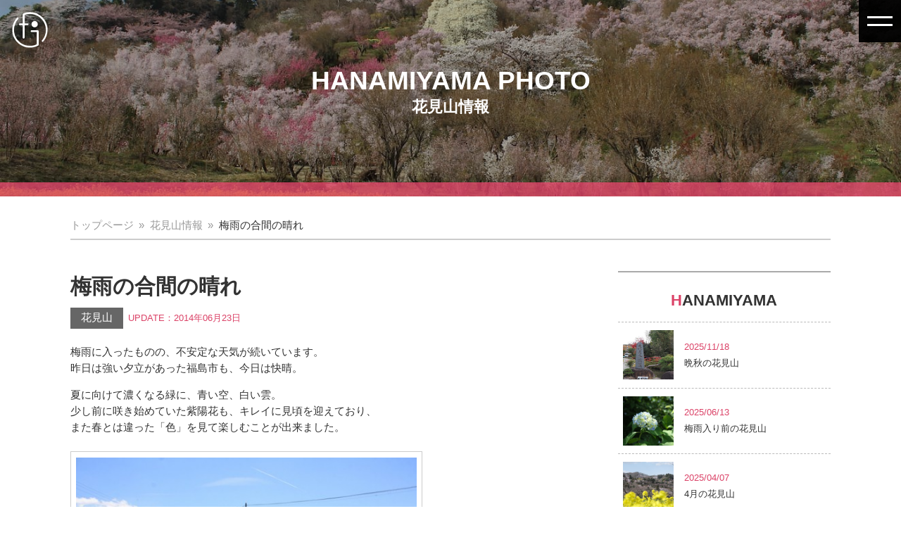

--- FILE ---
content_type: text/html; charset=UTF-8
request_url: https://www.sp-plan.jp/hanamiyama/4216
body_size: 12596
content:
<!DOCTYPE>
<html lang="ja">
  <head>
    <!-- Google Tag Manager -->
    <script>(function(w,d,s,l,i){w[l]=w[l]||[];w[l].push({'gtm.start':
    new Date().getTime(),event:'gtm.js'});var f=d.getElementsByTagName(s)[0],
    j=d.createElement(s),dl=l!='dataLayer'?'&l='+l:'';j.async=true;j.src=
    'https://www.googletagmanager.com/gtm.js?id='+i+dl;f.parentNode.insertBefore(j,f);
    })(window,document,'script','dataLayer','GTM-P5FXMJH');</script>
    <!-- End Google Tag Manager -->
    <!-- Global site tag (gtag.js) - Google Analytics -->
    <script async src="https://www.googletagmanager.com/gtag/js?id=G-PBYELB89LN"></script>
    <script>
      window.dataLayer = window.dataLayer || [];
      function gtag(){dataLayer.push(arguments);}
      gtag('js', new Date());

      gtag('config', 'G-PBYELB89LN');
    </script>
    <!-- Google Tag Manager -->
    <script>(function(w,d,s,l,i){w[l]=w[l]||[];w[l].push({'gtm.start':
    new Date().getTime(),event:'gtm.js'});var f=d.getElementsByTagName(s)[0],
    j=d.createElement(s),dl=l!='dataLayer'?'&l='+l:'';j.async=true;j.src=
    'https://www.googletagmanager.com/gtm.js?id='+i+dl;f.parentNode.insertBefore(j,f);
    })(window,document,'script','dataLayer','GTM-T4ZP97S');</script>
    <!-- End Google Tag Manager -->
    <!-- BasicMetaTag -->
    <meta charset="utf-8">
    <meta name="author" content="ふくしま情報通">
    <script>
      var contentWidth = 1240; // コンテンツの幅に合わせて修正してください
      var ua = navigator.userAgent; // ユーザーエージェントの取得
      if((ua.indexOf('Android') > 0 && ua.indexOf('Mobile') == -1) || ua.indexOf('iPad') > 0 || ua.indexOf('Kindle') > 0 || ua.indexOf('Silk') > 0){
        // タブレット端末だった場合の処理
        document.write('<meta name="viewport" content="width=' + contentWidth + '">');
      } else {
        // タブレット端末ではない場合の処理
        document.write('<meta name="viewport" content="width=device-width">');
      }
    </script>
    <meta name="format-detection" content="telephone=no">
    <title>梅雨の合間の晴れ | ふくしま情報通【福島の花見山情報・美味しい店おいしいもの・イベント情報を発信！】</title>
    <!-- OpenGraphMetaTag for SNS -->
        <meta name="description" content="今が旬！福島市内のおすすめ情報をピックアップ。情報通ならではのグルメやレジャー情報を掲載しています。花見山公園の開花情報も更新中。" />
  <!-- og facebook -->
      <meta property="og:site_name" content="ふくしま情報通【福島の花見山情報・美味しい店おいしいもの・イベント情報を発信！】" />
    <meta property="og:type" content="website" />
    <meta property="og:url" content="https://www.sp-plan.jp/hanamiyama/4216" />
    <meta property="og:title" content="梅雨の合間の晴れ｜福島市の花見頃・お得情報【ふくしま情報通】" />
    <meta property="og:description" content="<p>梅雨に入ったものの、不安定な天気が続いています。 昨日は強い夕立があった福島市も、今日は快晴。 夏に向けて濃くなる緑に、青い空、白い雲。 少&#8230;</p>
" />
    <meta property="og:image" content="https://www.sp-plan.jp/johotsu/wp-content/uploads/2014/06/IMG_98691.jpg" />
    <!-- Twitter -->
  <meta name="twitter:card" content="summary" />
      <meta name="twitter:url" content="https://www.sp-plan.jp/hanamiyama/4216" />
    <meta property="twitter:title" content="梅雨の合間の晴れ｜福島市の花見頃・お得情報【ふくしま情報通】" />
        <meta property="twitter:description" content="<p>梅雨に入ったものの、不安定な天気が続いています。 昨日は強い夕立があった福島市も、今日は快晴。 夏に向けて濃くなる緑に、青い空、白い雲。 少&#8230;</p>
" />
    <meta property="twitter:image" content="https://www.sp-plan.jp/johotsu/wp-content/uploads/2014/06/IMG_98691.jpg" />
      <!-- Favicon,AppleTouchIcon -->
    <link rel="icon" sizes="16x16 32x32 48x48 128x128 256x256" href="https://www.sp-plan.jp/johotsu/wp-content/themes/FukushimaJohotsu2020/images/favicon.ico">
    <link rel="apple-touch-icon" href="https://www.sp-plan.jp/johotsu/wp-content/themes/FukushimaJohotsu2020/images/apple-touch-icon.png" />
    <link href="https://fonts.googleapis.com/css?family=Noto+Sans+JP:100,300,400,500,700,900&display=swap&subset=japanese" rel="stylesheet">
    <!-- Google Hreflang -->
    <link rel="alternate" hreflang="jp" href=""/>
    <!-- StyleSheet -->
    <link rel="stylesheet" href="https://www.sp-plan.jp/johotsu/wp-content/themes/FukushimaJohotsu2020/style.css?20201028">
    <link rel="stylesheet" href="https://cdnjs.cloudflare.com/ajax/libs/Swiper/4.5.1/css/swiper.css">
    <!-- jQuery -->
    <script src="https://ajax.googleapis.com/ajax/libs/jquery/3.1.1/jquery.min.js"></script>
    <script src="https://cdnjs.cloudflare.com/ajax/libs/Swiper/4.5.1/js/swiper.js"></script>
    <meta name='robots' content='max-image-preview:large' />
<link rel='dns-prefetch' href='//challenges.cloudflare.com' />
<link rel="alternate" type="application/rss+xml" title="ふくしま情報通【福島の花見山情報・美味しい店おいしいもの・イベント情報を発信！】 &raquo; 梅雨の合間の晴れ のコメントのフィード" href="https://www.sp-plan.jp/hanamiyama/4216/feed" />
<link rel="alternate" title="oEmbed (JSON)" type="application/json+oembed" href="https://www.sp-plan.jp/wp-json/oembed/1.0/embed?url=https%3A%2F%2Fwww.sp-plan.jp%2Fhanamiyama%2F4216" />
<link rel="alternate" title="oEmbed (XML)" type="text/xml+oembed" href="https://www.sp-plan.jp/wp-json/oembed/1.0/embed?url=https%3A%2F%2Fwww.sp-plan.jp%2Fhanamiyama%2F4216&#038;format=xml" />
<style id='wp-img-auto-sizes-contain-inline-css' type='text/css'>
img:is([sizes=auto i],[sizes^="auto," i]){contain-intrinsic-size:3000px 1500px}
/*# sourceURL=wp-img-auto-sizes-contain-inline-css */
</style>
<style id='wp-emoji-styles-inline-css' type='text/css'>

	img.wp-smiley, img.emoji {
		display: inline !important;
		border: none !important;
		box-shadow: none !important;
		height: 1em !important;
		width: 1em !important;
		margin: 0 0.07em !important;
		vertical-align: -0.1em !important;
		background: none !important;
		padding: 0 !important;
	}
/*# sourceURL=wp-emoji-styles-inline-css */
</style>
<style id='wp-block-library-inline-css' type='text/css'>
:root{--wp-block-synced-color:#7a00df;--wp-block-synced-color--rgb:122,0,223;--wp-bound-block-color:var(--wp-block-synced-color);--wp-editor-canvas-background:#ddd;--wp-admin-theme-color:#007cba;--wp-admin-theme-color--rgb:0,124,186;--wp-admin-theme-color-darker-10:#006ba1;--wp-admin-theme-color-darker-10--rgb:0,107,160.5;--wp-admin-theme-color-darker-20:#005a87;--wp-admin-theme-color-darker-20--rgb:0,90,135;--wp-admin-border-width-focus:2px}@media (min-resolution:192dpi){:root{--wp-admin-border-width-focus:1.5px}}.wp-element-button{cursor:pointer}:root .has-very-light-gray-background-color{background-color:#eee}:root .has-very-dark-gray-background-color{background-color:#313131}:root .has-very-light-gray-color{color:#eee}:root .has-very-dark-gray-color{color:#313131}:root .has-vivid-green-cyan-to-vivid-cyan-blue-gradient-background{background:linear-gradient(135deg,#00d084,#0693e3)}:root .has-purple-crush-gradient-background{background:linear-gradient(135deg,#34e2e4,#4721fb 50%,#ab1dfe)}:root .has-hazy-dawn-gradient-background{background:linear-gradient(135deg,#faaca8,#dad0ec)}:root .has-subdued-olive-gradient-background{background:linear-gradient(135deg,#fafae1,#67a671)}:root .has-atomic-cream-gradient-background{background:linear-gradient(135deg,#fdd79a,#004a59)}:root .has-nightshade-gradient-background{background:linear-gradient(135deg,#330968,#31cdcf)}:root .has-midnight-gradient-background{background:linear-gradient(135deg,#020381,#2874fc)}:root{--wp--preset--font-size--normal:16px;--wp--preset--font-size--huge:42px}.has-regular-font-size{font-size:1em}.has-larger-font-size{font-size:2.625em}.has-normal-font-size{font-size:var(--wp--preset--font-size--normal)}.has-huge-font-size{font-size:var(--wp--preset--font-size--huge)}.has-text-align-center{text-align:center}.has-text-align-left{text-align:left}.has-text-align-right{text-align:right}.has-fit-text{white-space:nowrap!important}#end-resizable-editor-section{display:none}.aligncenter{clear:both}.items-justified-left{justify-content:flex-start}.items-justified-center{justify-content:center}.items-justified-right{justify-content:flex-end}.items-justified-space-between{justify-content:space-between}.screen-reader-text{border:0;clip-path:inset(50%);height:1px;margin:-1px;overflow:hidden;padding:0;position:absolute;width:1px;word-wrap:normal!important}.screen-reader-text:focus{background-color:#ddd;clip-path:none;color:#444;display:block;font-size:1em;height:auto;left:5px;line-height:normal;padding:15px 23px 14px;text-decoration:none;top:5px;width:auto;z-index:100000}html :where(.has-border-color){border-style:solid}html :where([style*=border-top-color]){border-top-style:solid}html :where([style*=border-right-color]){border-right-style:solid}html :where([style*=border-bottom-color]){border-bottom-style:solid}html :where([style*=border-left-color]){border-left-style:solid}html :where([style*=border-width]){border-style:solid}html :where([style*=border-top-width]){border-top-style:solid}html :where([style*=border-right-width]){border-right-style:solid}html :where([style*=border-bottom-width]){border-bottom-style:solid}html :where([style*=border-left-width]){border-left-style:solid}html :where(img[class*=wp-image-]){height:auto;max-width:100%}:where(figure){margin:0 0 1em}html :where(.is-position-sticky){--wp-admin--admin-bar--position-offset:var(--wp-admin--admin-bar--height,0px)}@media screen and (max-width:600px){html :where(.is-position-sticky){--wp-admin--admin-bar--position-offset:0px}}

/*# sourceURL=wp-block-library-inline-css */
</style><style id='global-styles-inline-css' type='text/css'>
:root{--wp--preset--aspect-ratio--square: 1;--wp--preset--aspect-ratio--4-3: 4/3;--wp--preset--aspect-ratio--3-4: 3/4;--wp--preset--aspect-ratio--3-2: 3/2;--wp--preset--aspect-ratio--2-3: 2/3;--wp--preset--aspect-ratio--16-9: 16/9;--wp--preset--aspect-ratio--9-16: 9/16;--wp--preset--color--black: #000000;--wp--preset--color--cyan-bluish-gray: #abb8c3;--wp--preset--color--white: #ffffff;--wp--preset--color--pale-pink: #f78da7;--wp--preset--color--vivid-red: #cf2e2e;--wp--preset--color--luminous-vivid-orange: #ff6900;--wp--preset--color--luminous-vivid-amber: #fcb900;--wp--preset--color--light-green-cyan: #7bdcb5;--wp--preset--color--vivid-green-cyan: #00d084;--wp--preset--color--pale-cyan-blue: #8ed1fc;--wp--preset--color--vivid-cyan-blue: #0693e3;--wp--preset--color--vivid-purple: #9b51e0;--wp--preset--gradient--vivid-cyan-blue-to-vivid-purple: linear-gradient(135deg,rgb(6,147,227) 0%,rgb(155,81,224) 100%);--wp--preset--gradient--light-green-cyan-to-vivid-green-cyan: linear-gradient(135deg,rgb(122,220,180) 0%,rgb(0,208,130) 100%);--wp--preset--gradient--luminous-vivid-amber-to-luminous-vivid-orange: linear-gradient(135deg,rgb(252,185,0) 0%,rgb(255,105,0) 100%);--wp--preset--gradient--luminous-vivid-orange-to-vivid-red: linear-gradient(135deg,rgb(255,105,0) 0%,rgb(207,46,46) 100%);--wp--preset--gradient--very-light-gray-to-cyan-bluish-gray: linear-gradient(135deg,rgb(238,238,238) 0%,rgb(169,184,195) 100%);--wp--preset--gradient--cool-to-warm-spectrum: linear-gradient(135deg,rgb(74,234,220) 0%,rgb(151,120,209) 20%,rgb(207,42,186) 40%,rgb(238,44,130) 60%,rgb(251,105,98) 80%,rgb(254,248,76) 100%);--wp--preset--gradient--blush-light-purple: linear-gradient(135deg,rgb(255,206,236) 0%,rgb(152,150,240) 100%);--wp--preset--gradient--blush-bordeaux: linear-gradient(135deg,rgb(254,205,165) 0%,rgb(254,45,45) 50%,rgb(107,0,62) 100%);--wp--preset--gradient--luminous-dusk: linear-gradient(135deg,rgb(255,203,112) 0%,rgb(199,81,192) 50%,rgb(65,88,208) 100%);--wp--preset--gradient--pale-ocean: linear-gradient(135deg,rgb(255,245,203) 0%,rgb(182,227,212) 50%,rgb(51,167,181) 100%);--wp--preset--gradient--electric-grass: linear-gradient(135deg,rgb(202,248,128) 0%,rgb(113,206,126) 100%);--wp--preset--gradient--midnight: linear-gradient(135deg,rgb(2,3,129) 0%,rgb(40,116,252) 100%);--wp--preset--font-size--small: 13px;--wp--preset--font-size--medium: 20px;--wp--preset--font-size--large: 36px;--wp--preset--font-size--x-large: 42px;--wp--preset--spacing--20: 0.44rem;--wp--preset--spacing--30: 0.67rem;--wp--preset--spacing--40: 1rem;--wp--preset--spacing--50: 1.5rem;--wp--preset--spacing--60: 2.25rem;--wp--preset--spacing--70: 3.38rem;--wp--preset--spacing--80: 5.06rem;--wp--preset--shadow--natural: 6px 6px 9px rgba(0, 0, 0, 0.2);--wp--preset--shadow--deep: 12px 12px 50px rgba(0, 0, 0, 0.4);--wp--preset--shadow--sharp: 6px 6px 0px rgba(0, 0, 0, 0.2);--wp--preset--shadow--outlined: 6px 6px 0px -3px rgb(255, 255, 255), 6px 6px rgb(0, 0, 0);--wp--preset--shadow--crisp: 6px 6px 0px rgb(0, 0, 0);}:where(.is-layout-flex){gap: 0.5em;}:where(.is-layout-grid){gap: 0.5em;}body .is-layout-flex{display: flex;}.is-layout-flex{flex-wrap: wrap;align-items: center;}.is-layout-flex > :is(*, div){margin: 0;}body .is-layout-grid{display: grid;}.is-layout-grid > :is(*, div){margin: 0;}:where(.wp-block-columns.is-layout-flex){gap: 2em;}:where(.wp-block-columns.is-layout-grid){gap: 2em;}:where(.wp-block-post-template.is-layout-flex){gap: 1.25em;}:where(.wp-block-post-template.is-layout-grid){gap: 1.25em;}.has-black-color{color: var(--wp--preset--color--black) !important;}.has-cyan-bluish-gray-color{color: var(--wp--preset--color--cyan-bluish-gray) !important;}.has-white-color{color: var(--wp--preset--color--white) !important;}.has-pale-pink-color{color: var(--wp--preset--color--pale-pink) !important;}.has-vivid-red-color{color: var(--wp--preset--color--vivid-red) !important;}.has-luminous-vivid-orange-color{color: var(--wp--preset--color--luminous-vivid-orange) !important;}.has-luminous-vivid-amber-color{color: var(--wp--preset--color--luminous-vivid-amber) !important;}.has-light-green-cyan-color{color: var(--wp--preset--color--light-green-cyan) !important;}.has-vivid-green-cyan-color{color: var(--wp--preset--color--vivid-green-cyan) !important;}.has-pale-cyan-blue-color{color: var(--wp--preset--color--pale-cyan-blue) !important;}.has-vivid-cyan-blue-color{color: var(--wp--preset--color--vivid-cyan-blue) !important;}.has-vivid-purple-color{color: var(--wp--preset--color--vivid-purple) !important;}.has-black-background-color{background-color: var(--wp--preset--color--black) !important;}.has-cyan-bluish-gray-background-color{background-color: var(--wp--preset--color--cyan-bluish-gray) !important;}.has-white-background-color{background-color: var(--wp--preset--color--white) !important;}.has-pale-pink-background-color{background-color: var(--wp--preset--color--pale-pink) !important;}.has-vivid-red-background-color{background-color: var(--wp--preset--color--vivid-red) !important;}.has-luminous-vivid-orange-background-color{background-color: var(--wp--preset--color--luminous-vivid-orange) !important;}.has-luminous-vivid-amber-background-color{background-color: var(--wp--preset--color--luminous-vivid-amber) !important;}.has-light-green-cyan-background-color{background-color: var(--wp--preset--color--light-green-cyan) !important;}.has-vivid-green-cyan-background-color{background-color: var(--wp--preset--color--vivid-green-cyan) !important;}.has-pale-cyan-blue-background-color{background-color: var(--wp--preset--color--pale-cyan-blue) !important;}.has-vivid-cyan-blue-background-color{background-color: var(--wp--preset--color--vivid-cyan-blue) !important;}.has-vivid-purple-background-color{background-color: var(--wp--preset--color--vivid-purple) !important;}.has-black-border-color{border-color: var(--wp--preset--color--black) !important;}.has-cyan-bluish-gray-border-color{border-color: var(--wp--preset--color--cyan-bluish-gray) !important;}.has-white-border-color{border-color: var(--wp--preset--color--white) !important;}.has-pale-pink-border-color{border-color: var(--wp--preset--color--pale-pink) !important;}.has-vivid-red-border-color{border-color: var(--wp--preset--color--vivid-red) !important;}.has-luminous-vivid-orange-border-color{border-color: var(--wp--preset--color--luminous-vivid-orange) !important;}.has-luminous-vivid-amber-border-color{border-color: var(--wp--preset--color--luminous-vivid-amber) !important;}.has-light-green-cyan-border-color{border-color: var(--wp--preset--color--light-green-cyan) !important;}.has-vivid-green-cyan-border-color{border-color: var(--wp--preset--color--vivid-green-cyan) !important;}.has-pale-cyan-blue-border-color{border-color: var(--wp--preset--color--pale-cyan-blue) !important;}.has-vivid-cyan-blue-border-color{border-color: var(--wp--preset--color--vivid-cyan-blue) !important;}.has-vivid-purple-border-color{border-color: var(--wp--preset--color--vivid-purple) !important;}.has-vivid-cyan-blue-to-vivid-purple-gradient-background{background: var(--wp--preset--gradient--vivid-cyan-blue-to-vivid-purple) !important;}.has-light-green-cyan-to-vivid-green-cyan-gradient-background{background: var(--wp--preset--gradient--light-green-cyan-to-vivid-green-cyan) !important;}.has-luminous-vivid-amber-to-luminous-vivid-orange-gradient-background{background: var(--wp--preset--gradient--luminous-vivid-amber-to-luminous-vivid-orange) !important;}.has-luminous-vivid-orange-to-vivid-red-gradient-background{background: var(--wp--preset--gradient--luminous-vivid-orange-to-vivid-red) !important;}.has-very-light-gray-to-cyan-bluish-gray-gradient-background{background: var(--wp--preset--gradient--very-light-gray-to-cyan-bluish-gray) !important;}.has-cool-to-warm-spectrum-gradient-background{background: var(--wp--preset--gradient--cool-to-warm-spectrum) !important;}.has-blush-light-purple-gradient-background{background: var(--wp--preset--gradient--blush-light-purple) !important;}.has-blush-bordeaux-gradient-background{background: var(--wp--preset--gradient--blush-bordeaux) !important;}.has-luminous-dusk-gradient-background{background: var(--wp--preset--gradient--luminous-dusk) !important;}.has-pale-ocean-gradient-background{background: var(--wp--preset--gradient--pale-ocean) !important;}.has-electric-grass-gradient-background{background: var(--wp--preset--gradient--electric-grass) !important;}.has-midnight-gradient-background{background: var(--wp--preset--gradient--midnight) !important;}.has-small-font-size{font-size: var(--wp--preset--font-size--small) !important;}.has-medium-font-size{font-size: var(--wp--preset--font-size--medium) !important;}.has-large-font-size{font-size: var(--wp--preset--font-size--large) !important;}.has-x-large-font-size{font-size: var(--wp--preset--font-size--x-large) !important;}
/*# sourceURL=global-styles-inline-css */
</style>

<style id='classic-theme-styles-inline-css' type='text/css'>
/*! This file is auto-generated */
.wp-block-button__link{color:#fff;background-color:#32373c;border-radius:9999px;box-shadow:none;text-decoration:none;padding:calc(.667em + 2px) calc(1.333em + 2px);font-size:1.125em}.wp-block-file__button{background:#32373c;color:#fff;text-decoration:none}
/*# sourceURL=/wp-includes/css/classic-themes.min.css */
</style>
<link rel='stylesheet' id='contact-form-7-css' href='https://www.sp-plan.jp/johotsu/wp-content/plugins/contact-form-7/includes/css/styles.css?ver=6.1.4' type='text/css' media='all' />
<link rel='stylesheet' id='fancybox-for-wp-css' href='https://www.sp-plan.jp/johotsu/wp-content/plugins/fancybox-for-wordpress/assets/css/fancybox.css?ver=1.3.4' type='text/css' media='all' />
<script type="text/javascript" src="https://www.sp-plan.jp/johotsu/wp-includes/js/jquery/jquery.min.js?ver=3.7.1" id="jquery-core-js"></script>
<script type="text/javascript" src="https://www.sp-plan.jp/johotsu/wp-includes/js/jquery/jquery-migrate.min.js?ver=3.4.1" id="jquery-migrate-js"></script>
<script type="text/javascript" src="https://www.sp-plan.jp/johotsu/wp-content/plugins/fancybox-for-wordpress/assets/js/purify.min.js?ver=1.3.4" id="purify-js"></script>
<script type="text/javascript" src="https://www.sp-plan.jp/johotsu/wp-content/plugins/fancybox-for-wordpress/assets/js/jquery.fancybox.js?ver=1.3.4" id="fancybox-for-wp-js"></script>
<link rel="https://api.w.org/" href="https://www.sp-plan.jp/wp-json/" /><link rel="alternate" title="JSON" type="application/json" href="https://www.sp-plan.jp/wp-json/wp/v2/posts/4216" /><link rel="EditURI" type="application/rsd+xml" title="RSD" href="https://www.sp-plan.jp/johotsu/xmlrpc.php?rsd" />
<meta name="generator" content="WordPress 6.9" />
<link rel="canonical" href="https://www.sp-plan.jp/hanamiyama/4216" />
<link rel='shortlink' href='https://www.sp-plan.jp/?p=4216' />

<!-- Fancybox for WordPress v3.3.7 -->
<style type="text/css">
	.fancybox-slide--image .fancybox-content{background-color: #FFFFFF}div.fancybox-caption{display:none !important;}
	
	img.fancybox-image{border-width:10px;border-color:#FFFFFF;border-style:solid;}
	div.fancybox-bg{background-color:rgba(0,0,0,0.7);opacity:1 !important;}div.fancybox-content{border-color:#FFFFFF}
	div#fancybox-title{background-color:#FFFFFF}
	div.fancybox-content{background-color:#FFFFFF}
	div#fancybox-title-inside{color:#333333}
	
	
	
	div.fancybox-caption p.caption-title{display:inline-block}
	div.fancybox-caption p.caption-title{font-size:14px}
	div.fancybox-caption p.caption-title{color:#333333}
	div.fancybox-caption {color:#333333}div.fancybox-caption p.caption-title {background:#fff; width:auto;padding:10px 30px;}div.fancybox-content p.caption-title{color:#333333;margin: 0;padding: 5px 0;}body.fancybox-active .fancybox-container .fancybox-stage .fancybox-content .fancybox-close-small{display:block;}
</style><script type="text/javascript">
	jQuery(function () {

		var mobileOnly = false;
		
		if (mobileOnly) {
			return;
		}

		jQuery.fn.getTitle = function () { // Copy the title of every IMG tag and add it to its parent A so that fancybox can show titles
			var arr = jQuery("a[data-fancybox]");jQuery.each(arr, function() {var title = jQuery(this).children("img").attr("title") || '';var figCaptionHtml = jQuery(this).next("figcaption").html() || '';var processedCaption = figCaptionHtml;if (figCaptionHtml.length && typeof DOMPurify === 'function') {processedCaption = DOMPurify.sanitize(figCaptionHtml, {USE_PROFILES: {html: true}});} else if (figCaptionHtml.length) {processedCaption = jQuery("<div>").text(figCaptionHtml).html();}var newTitle = title;if (processedCaption.length) {newTitle = title.length ? title + " " + processedCaption : processedCaption;}if (newTitle.length) {jQuery(this).attr("title", newTitle);}});		}

		// Supported file extensions

				var thumbnails = jQuery("a:has(img)").not(".nolightbox").not('.envira-gallery-link').not('.ngg-simplelightbox').filter(function () {
			return /\.(jpe?g|png|gif|mp4|webp|bmp|pdf)(\?[^/]*)*$/i.test(jQuery(this).attr('href'))
		});
		

		// Add data-type iframe for links that are not images or videos.
		var iframeLinks = jQuery('.fancyboxforwp').filter(function () {
			return !/\.(jpe?g|png|gif|mp4|webp|bmp|pdf)(\?[^/]*)*$/i.test(jQuery(this).attr('href'))
		}).filter(function () {
			return !/vimeo|youtube/i.test(jQuery(this).attr('href'))
		});
		iframeLinks.attr({"data-type": "iframe"}).getTitle();

				// Gallery All
		thumbnails.addClass("fancyboxforwp").attr("data-fancybox", "gallery").getTitle();
		iframeLinks.attr({"data-fancybox": "gallery"}).getTitle();

		// Gallery type NONE
		
		// Call fancybox and apply it on any link with a rel atribute that starts with "fancybox", with the options set on the admin panel
		jQuery("a.fancyboxforwp").fancyboxforwp({
			loop: false,
			smallBtn: true,
			zoomOpacity: "auto",
			animationEffect: "fade",
			animationDuration: 500,
			transitionEffect: "fade",
			transitionDuration: "300",
			overlayShow: true,
			overlayOpacity: "0.7",
			titleShow: true,
			titlePosition: "inside",
			keyboard: true,
			showCloseButton: true,
			arrows: true,
			clickContent:false,
			clickSlide: "close",
			mobile: {
				clickContent: function (current, event) {
					return current.type === "image" ? "toggleControls" : false;
				},
				clickSlide: function (current, event) {
					return current.type === "image" ? "close" : "close";
				},
			},
			wheel: false,
			toolbar: true,
			preventCaptionOverlap: true,
			onInit: function() { },			onDeactivate
	: function() { },		beforeClose: function() { },			afterShow: function(instance) { jQuery( ".fancybox-image" ).on("click", function( ){ ( instance.isScaledDown() ) ? instance.scaleToActual() : instance.scaleToFit() }) },				afterClose: function() { },					caption : function( instance, item ) {var title = "";if("undefined" != typeof jQuery(this).context ){var title = jQuery(this).context.title;} else { var title = ("undefined" != typeof jQuery(this).attr("title")) ? jQuery(this).attr("title") : false;}var caption = jQuery(this).data('caption') || '';if ( item.type === 'image' && title.length ) {caption = (caption.length ? caption + '<br />' : '') + '<p class="caption-title">'+jQuery("<div>").text(title).html()+'</p>' ;}if (typeof DOMPurify === "function" && caption.length) { return DOMPurify.sanitize(caption, {USE_PROFILES: {html: true}}); } else { return jQuery("<div>").text(caption).html(); }},
		afterLoad : function( instance, current ) {var captionContent = current.opts.caption || '';var sanitizedCaptionString = '';if (typeof DOMPurify === 'function' && captionContent.length) {sanitizedCaptionString = DOMPurify.sanitize(captionContent, {USE_PROFILES: {html: true}});} else if (captionContent.length) { sanitizedCaptionString = jQuery("<div>").text(captionContent).html();}if (sanitizedCaptionString.length) { current.$content.append(jQuery('<div class=\"fancybox-custom-caption inside-caption\" style=\" position: absolute;left:0;right:0;color:#000;margin:0 auto;bottom:0;text-align:center;background-color:#FFFFFF \"></div>').html(sanitizedCaptionString)); }},
			})
		;

			})
</script>
<!-- END Fancybox for WordPress -->
<style type="text/css"></style>    <!-- smp nav -->
    <script type="text/javascript">
      $(function(){
        $('#nav_toggle').click(function(){
              $("header").toggleClass('open');
          $("nav").fadeToggle(500);
        });
      });
    </script>
    <script type="text/javascript">
    jQuery(document).ready(function($) {
      $(function(){
        $(document).ready(function(){
          $('header nav ul li a').click(function () {
            $('header').removeClass('open');
            $('nav').css('display', 'none');
          });
        });
      });
    });
    </script>
</head>
<body id="%e6%a2%85%e9%9b%a8%e3%81%ae%e5%90%88%e9%96%93%e3%81%ae%e6%99%b4%e3%82%8c" class="wp-singular post-template-default single single-post postid-4216 single-format-standard wp-theme-FukushimaJohotsu2020 drawer drawer--top hanamiyama">
<!-- Google Tag Manager (noscript) -->
<noscript><iframe src="https://www.googletagmanager.com/ns.html?id=GTM-P5FXMJH"
height="0" width="0" style="display:none;visibility:hidden"></iframe></noscript>
<!-- End Google Tag Manager (noscript) -->
<!-- Google Tag Manager (noscript) -->
<noscript><iframe src="https://www.googletagmanager.com/ns.html?id=GTM-T4ZP97S"
height="0" width="0" style="display:none;visibility:hidden"></iframe></noscript>
<!-- End Google Tag Manager (noscript) -->
<!-- // season -->
  <div class="wrapper winter">
<!-- season // -->
  <header>
    <h1><a href="https://www.sp-plan.jp"><img src="https://www.sp-plan.jp/johotsu/wp-content/themes/FukushimaJohotsu2020/images/logo-icon.svgz" alt="ふくしま情報通"></a></h1>
    <div id="nav_toggle">
      <div>
        <span></span>
        <span></span>
      </div>
    </div>
    <nav>
      <ul>
        <li><a href="https://www.sp-plan.jp">トップページ</a></li>
        <li><a href="https://www.sp-plan.jp/news">ニュース・イベント情報</a></li>
        <li><a href="https://www.sp-plan.jp/hanamiyama">花見山情報</a></li>
        <li><a href="https://www.sp-plan.jp/leisure">観光・レジャー情報</a></li>
        <li><a href="https://www.sp-plan.jp/gourmet">グルメ情報</a></li>
        <li><a href="https://www.sp-plan.jp/useful">お買い物・暮らし・お役立ち</a></li>
        <li><a href="https://www.sp-plan.jp/company">運営会社</a></li>
        <!-- <li><a href="https://www.sp-plan.jp/recruit">採用情報</a></li> -->
        <li><a href="https://www.sp-plan.jp/privacy-policy">プライバシーポリシー</a></li>
        <li><a href="https://www.sp-plan.jp/contact">お問い合わせ</a></li>
      </ul>
    </nav>
  </header>  <main id="main" class="single-news single-hanamiyama">
    <article>
      <!-- タイトル -->
      <section class="page_title">
        <div class="title"><h2>HANAMIYAMA PHOTO<span>花見山情報</span></h2></div>
        <ul class="breadcrumbs wrap">
          <li><a href="https://www.sp-plan.jp">トップページ</a></li>
          <li><a href="https://www.sp-plan.jp/hanamiyama">花見山情報</a></li>
          <li>梅雨の合間の晴れ</li>
        </ul>
      </section>

      <section class="sec_content wrap">
        <!-- 記事 -->
        <div class="div_shop">
          <h3>梅雨の合間の晴れ</h3>
          <p><span>花見山</span><time class="hana">UPDATE：2014年06月23日</time></p>
          <div class="div_singlecontent">
                          <p>梅雨に入ったものの、不安定な天気が続いています。<br />
昨日は強い夕立があった福島市も、今日は快晴。</p>
<p>夏に向けて濃くなる緑に、青い空、白い雲。<br />
少し前に咲き始めていた紫陽花も、キレイに見頃を迎えており、<br />
また春とは違った「色」を見て楽しむことが出来ました。</p>
<p><a rel="post_img" href="https://www.sp-plan.jp/johotsu/wp-content/uploads/2014/06/IMG_98631.jpg"><img fetchpriority="high" decoding="async" src="https://www.sp-plan.jp/johotsu/wp-content/uploads/2014/06/IMG_98631-500x333.jpg" alt="IMG_9863" width="500" height="333" class="alignnone size-large wp-image-4227" srcset="https://www.sp-plan.jp/johotsu/wp-content/uploads/2014/06/IMG_98631-500x333.jpg 500w, https://www.sp-plan.jp/johotsu/wp-content/uploads/2014/06/IMG_98631-300x200.jpg 300w, https://www.sp-plan.jp/johotsu/wp-content/uploads/2014/06/IMG_98631.jpg 700w" sizes="(max-width: 500px) 100vw, 500px" /></a><br />
ハスの畑にはトンボも飛んでいました。</p>
<p><a rel="post_img" href="https://www.sp-plan.jp/johotsu/wp-content/uploads/2014/06/IMG_98681.jpg"><img decoding="async" src="https://www.sp-plan.jp/johotsu/wp-content/uploads/2014/06/IMG_98681-500x333.jpg" alt="IMG_9868" width="500" height="333" class="alignnone size-large wp-image-4228" srcset="https://www.sp-plan.jp/johotsu/wp-content/uploads/2014/06/IMG_98681-500x333.jpg 500w, https://www.sp-plan.jp/johotsu/wp-content/uploads/2014/06/IMG_98681-300x200.jpg 300w, https://www.sp-plan.jp/johotsu/wp-content/uploads/2014/06/IMG_98681.jpg 700w" sizes="(max-width: 500px) 100vw, 500px" /></a></p>
<p><a rel="post_img" href="https://www.sp-plan.jp/johotsu/wp-content/uploads/2014/06/IMG_98661.jpg"><img decoding="async" src="https://www.sp-plan.jp/johotsu/wp-content/uploads/2014/06/IMG_98661-500x333.jpg" alt="IMG_9866" width="500" height="333" class="alignnone size-large wp-image-4223" srcset="https://www.sp-plan.jp/johotsu/wp-content/uploads/2014/06/IMG_98661-500x333.jpg 500w, https://www.sp-plan.jp/johotsu/wp-content/uploads/2014/06/IMG_98661-300x200.jpg 300w, https://www.sp-plan.jp/johotsu/wp-content/uploads/2014/06/IMG_98661.jpg 700w" sizes="(max-width: 500px) 100vw, 500px" /></a><br />
カモも木陰でひとやすみ。</p>
<p><a rel="post_img" href="https://www.sp-plan.jp/johotsu/wp-content/uploads/2014/06/IMG_98691.jpg"><img loading="lazy" decoding="async" src="https://www.sp-plan.jp/johotsu/wp-content/uploads/2014/06/IMG_98691-500x333.jpg" alt="IMG_9869" width="500" height="333" class="alignnone size-large wp-image-4226" srcset="https://www.sp-plan.jp/johotsu/wp-content/uploads/2014/06/IMG_98691-500x333.jpg 500w, https://www.sp-plan.jp/johotsu/wp-content/uploads/2014/06/IMG_98691-300x200.jpg 300w, https://www.sp-plan.jp/johotsu/wp-content/uploads/2014/06/IMG_98691.jpg 700w" sizes="auto, (max-width: 500px) 100vw, 500px" /></a></p>
<p><a rel="post_img" href="https://www.sp-plan.jp/johotsu/wp-content/uploads/2014/06/IMG_98711.jpg"><img loading="lazy" decoding="async" src="https://www.sp-plan.jp/johotsu/wp-content/uploads/2014/06/IMG_98711-500x333.jpg" alt="IMG_9871" width="500" height="333" class="alignnone size-large wp-image-4225" srcset="https://www.sp-plan.jp/johotsu/wp-content/uploads/2014/06/IMG_98711-500x333.jpg 500w, https://www.sp-plan.jp/johotsu/wp-content/uploads/2014/06/IMG_98711-300x200.jpg 300w, https://www.sp-plan.jp/johotsu/wp-content/uploads/2014/06/IMG_98711.jpg 700w" sizes="auto, (max-width: 500px) 100vw, 500px" /></a></p>
<p><a rel="post_img" href="https://www.sp-plan.jp/johotsu/wp-content/uploads/2014/06/IMG_98751.jpg"><img loading="lazy" decoding="async" src="https://www.sp-plan.jp/johotsu/wp-content/uploads/2014/06/IMG_98751-500x333.jpg" alt="IMG_9875" width="500" height="333" class="alignnone size-large wp-image-4224" srcset="https://www.sp-plan.jp/johotsu/wp-content/uploads/2014/06/IMG_98751-500x333.jpg 500w, https://www.sp-plan.jp/johotsu/wp-content/uploads/2014/06/IMG_98751-300x200.jpg 300w, https://www.sp-plan.jp/johotsu/wp-content/uploads/2014/06/IMG_98751.jpg 700w" sizes="auto, (max-width: 500px) 100vw, 500px" /></a></p>
<p>梅雨明けは、いつ頃になるのでしょうか。<br />
もうすぐ７月、夏が待ち遠しいですね。</p>
                      </div>
        </div>
        <!-- サイドバー -->
        <aside class="aside-hanamiyama">
  <div class="sidediv_hana">
    <h3><span class="hana">H</span>ANAMIYAMA</h3>
    <ul>
            <li>
        <a href="https://www.sp-plan.jp/hanamiyama/11587">
          <figure><img width="300" height="225" src="https://www.sp-plan.jp/johotsu/wp-content/uploads/2025/11/PB181083-300x225.jpg" class="attachment-medium size-medium wp-post-image" alt="" decoding="async" loading="lazy" srcset="https://www.sp-plan.jp/johotsu/wp-content/uploads/2025/11/PB181083-300x225.jpg 300w, https://www.sp-plan.jp/johotsu/wp-content/uploads/2025/11/PB181083-500x375.jpg 500w, https://www.sp-plan.jp/johotsu/wp-content/uploads/2025/11/PB181083-768x576.jpg 768w, https://www.sp-plan.jp/johotsu/wp-content/uploads/2025/11/PB181083-1536x1152.jpg 1536w, https://www.sp-plan.jp/johotsu/wp-content/uploads/2025/11/PB181083-2048x1536.jpg 2048w" sizes="auto, (max-width: 300px) 100vw, 300px" /></figure>
          <div>
            <time class="hana">2025/11/18</time>
            <h4>晩秋の花見山</h4>
          </div>
        </a>
      </li>
            <li>
        <a href="https://www.sp-plan.jp/hanamiyama/11528">
          <figure><img width="300" height="200" src="https://www.sp-plan.jp/johotsu/wp-content/uploads/2025/06/DSCF1236-300x200.jpg" class="attachment-medium size-medium wp-post-image" alt="" decoding="async" loading="lazy" srcset="https://www.sp-plan.jp/johotsu/wp-content/uploads/2025/06/DSCF1236-300x200.jpg 300w, https://www.sp-plan.jp/johotsu/wp-content/uploads/2025/06/DSCF1236-500x333.jpg 500w, https://www.sp-plan.jp/johotsu/wp-content/uploads/2025/06/DSCF1236-768x512.jpg 768w, https://www.sp-plan.jp/johotsu/wp-content/uploads/2025/06/DSCF1236-1536x1024.jpg 1536w, https://www.sp-plan.jp/johotsu/wp-content/uploads/2025/06/DSCF1236-2048x1365.jpg 2048w" sizes="auto, (max-width: 300px) 100vw, 300px" /></figure>
          <div>
            <time class="hana">2025/06/13</time>
            <h4>梅雨入り前の花見山</h4>
          </div>
        </a>
      </li>
            <li>
        <a href="https://www.sp-plan.jp/hanamiyama/11499">
          <figure><img width="300" height="200" src="https://www.sp-plan.jp/johotsu/wp-content/uploads/2025/04/DSCF0316-300x200.jpg" class="attachment-medium size-medium wp-post-image" alt="" decoding="async" loading="lazy" srcset="https://www.sp-plan.jp/johotsu/wp-content/uploads/2025/04/DSCF0316-300x200.jpg 300w, https://www.sp-plan.jp/johotsu/wp-content/uploads/2025/04/DSCF0316-500x333.jpg 500w, https://www.sp-plan.jp/johotsu/wp-content/uploads/2025/04/DSCF0316-768x512.jpg 768w, https://www.sp-plan.jp/johotsu/wp-content/uploads/2025/04/DSCF0316-1536x1024.jpg 1536w, https://www.sp-plan.jp/johotsu/wp-content/uploads/2025/04/DSCF0316-2048x1365.jpg 2048w" sizes="auto, (max-width: 300px) 100vw, 300px" /></figure>
          <div>
            <time class="hana">2025/04/07</time>
            <h4>4月の花見山</h4>
          </div>
        </a>
      </li>
            <li>
        <a href="https://www.sp-plan.jp/hanamiyama/11473">
          <figure><img width="300" height="200" src="https://www.sp-plan.jp/johotsu/wp-content/uploads/2025/01/DSCF8679-300x200.jpg" class="attachment-medium size-medium wp-post-image" alt="" decoding="async" loading="lazy" srcset="https://www.sp-plan.jp/johotsu/wp-content/uploads/2025/01/DSCF8679-300x200.jpg 300w, https://www.sp-plan.jp/johotsu/wp-content/uploads/2025/01/DSCF8679-500x333.jpg 500w, https://www.sp-plan.jp/johotsu/wp-content/uploads/2025/01/DSCF8679-768x512.jpg 768w, https://www.sp-plan.jp/johotsu/wp-content/uploads/2025/01/DSCF8679-1536x1024.jpg 1536w, https://www.sp-plan.jp/johotsu/wp-content/uploads/2025/01/DSCF8679-2048x1365.jpg 2048w" sizes="auto, (max-width: 300px) 100vw, 300px" /></figure>
          <div>
            <time class="hana">2025/01/23</time>
            <h4>花見山のロウバイ</h4>
          </div>
        </a>
      </li>
            <li>
        <a href="https://www.sp-plan.jp/hanamiyama/11450">
          <figure><img width="300" height="200" src="https://www.sp-plan.jp/johotsu/wp-content/uploads/2024/12/DSCF7632-300x200.jpg" class="attachment-medium size-medium wp-post-image" alt="" decoding="async" loading="lazy" srcset="https://www.sp-plan.jp/johotsu/wp-content/uploads/2024/12/DSCF7632-300x200.jpg 300w, https://www.sp-plan.jp/johotsu/wp-content/uploads/2024/12/DSCF7632-500x333.jpg 500w, https://www.sp-plan.jp/johotsu/wp-content/uploads/2024/12/DSCF7632-768x512.jpg 768w, https://www.sp-plan.jp/johotsu/wp-content/uploads/2024/12/DSCF7632-1536x1024.jpg 1536w, https://www.sp-plan.jp/johotsu/wp-content/uploads/2024/12/DSCF7632-2048x1365.jpg 2048w" sizes="auto, (max-width: 300px) 100vw, 300px" /></figure>
          <div>
            <time class="hana">2024/12/09</time>
            <h4>12月の花見山</h4>
          </div>
        </a>
      </li>
          </ul>
  </div>
  <div class="sidediv_archive">
    <h3><span class="hana">A</span>RCHIVE</h3>
            <ul>
            <li>
        <a href="https://www.sp-plan.jp/date/2025/?cat_slug=hanamiyama">
          2025年（4）</a></li>
            <li>
        <a href="https://www.sp-plan.jp/date/2024/?cat_slug=hanamiyama">
          2024年（9）</a></li>
            <li>
        <a href="https://www.sp-plan.jp/date/2023/?cat_slug=hanamiyama">
          2023年（16）</a></li>
            <li>
        <a href="https://www.sp-plan.jp/date/2022/?cat_slug=hanamiyama">
          2022年（10）</a></li>
            <li>
        <a href="https://www.sp-plan.jp/date/2021/?cat_slug=hanamiyama">
          2021年（10）</a></li>
            <li>
        <a href="https://www.sp-plan.jp/date/2020/?cat_slug=hanamiyama">
          2020年（14）</a></li>
            <li>
        <a href="https://www.sp-plan.jp/date/2019/?cat_slug=hanamiyama">
          2019年（14）</a></li>
            <li>
        <a href="https://www.sp-plan.jp/date/2018/?cat_slug=hanamiyama">
          2018年（18）</a></li>
            <li>
        <a href="https://www.sp-plan.jp/date/2017/?cat_slug=hanamiyama">
          2017年（14）</a></li>
            <li>
        <a href="https://www.sp-plan.jp/date/2016/?cat_slug=hanamiyama">
          2016年（21）</a></li>
            <li>
        <a href="https://www.sp-plan.jp/date/2015/?cat_slug=hanamiyama">
          2015年（23）</a></li>
            <li>
        <a href="https://www.sp-plan.jp/date/2014/?cat_slug=hanamiyama">
          2014年（26）</a></li>
            <li>
        <a href="https://www.sp-plan.jp/date/2013/?cat_slug=hanamiyama">
          2013年（27）</a></li>
            <li>
        <a href="https://www.sp-plan.jp/date/2012/?cat_slug=hanamiyama">
          2012年（19）</a></li>
            <li>
        <a href="https://www.sp-plan.jp/date/2011/?cat_slug=hanamiyama">
          2011年（6）</a></li>
          </ul>
      </div>
</aside>      </section>

      <section class="sec_spot">
        <div class="wrap">
          <h2><span>F</span>UKUSHIMA <span>S</span>POT</h2>
            <p>カテゴリ別特集</p>
            <ul class="ul_category">
  <li><a href="https://www.sp-plan.jp/leisure">
    <figure><img src="https://www.sp-plan.jp/johotsu/wp-content/themes/FukushimaJohotsu2020/images/spot-leisure.jpg" alt="観光・レジャー"></figure>
    <h3>SIGHTSEEING & LEISURE<span>観光・レジャー</span></h3>
  </a></li>
  <li><a href="https://www.sp-plan.jp/gourmet">
    <figure><img src="https://www.sp-plan.jp/johotsu/wp-content/themes/FukushimaJohotsu2020/images/spot-gourmet.jpg" alt="グルメ"></figure>
    <h3>GOURMET<span>グルメ</span></h3>
  </a></li>
  <li><a href="https://www.sp-plan.jp/useful">
    <figure><img src="https://www.sp-plan.jp/johotsu/wp-content/themes/FukushimaJohotsu2020/images/spot-useful.jpg" alt="お買い物・暮らし・お役立ち"></figure>
    <h3>USEFUL<span>お買い物・暮らし・お役立ち</span></h3>
  </a></li>
  <li><a href="https://www.sp-plan.jp/hanamiyama">
    <figure><img src="https://www.sp-plan.jp/johotsu/wp-content/themes/FukushimaJohotsu2020/images/spot-hana.jpg" alt="花見山"></figure>
    <h3>HANAMIYAMA<span>花見山</span></h3>
  </a></li>
</ul>        </div>
      </section>

    </article>
  </main>
  <footer>
    <h2><img src="https://www.sp-plan.jp/johotsu/wp-content/themes/FukushimaJohotsu2020/images/logo-sub.svgz" alt="ふくしま情報通"></h2>
    <div>
      <ul>
        <li><a href="https://www.sp-plan.jp/company">運営会社：アトリエ・オレンジ</a></li>
        <!-- <li><a href="https://www.sp-plan.jp/recruit">採用情報</a></li> -->
        <li><a href="https://www.sp-plan.jp/privacy-policy">プライバシーポリシー</a></li>
        <li><a href="https://www.sp-plan.jp/contact">お問い合わせ</a></li>
        <li><a href="https://www.sp-plan.jp/">TOP</a></li>
      </ul>
      <small>© FUKUSHIMA JOHOTSU All Rights Reserved.</small>
    </div>
  </footer>
    </div>
</div>
<script type="speculationrules">
{"prefetch":[{"source":"document","where":{"and":[{"href_matches":"/*"},{"not":{"href_matches":["/johotsu/wp-*.php","/johotsu/wp-admin/*","/johotsu/wp-content/uploads/*","/johotsu/wp-content/*","/johotsu/wp-content/plugins/*","/johotsu/wp-content/themes/FukushimaJohotsu2020/*","/*\\?(.+)"]}},{"not":{"selector_matches":"a[rel~=\"nofollow\"]"}},{"not":{"selector_matches":".no-prefetch, .no-prefetch a"}}]},"eagerness":"conservative"}]}
</script>
<script type="text/javascript" src="https://www.sp-plan.jp/johotsu/wp-includes/js/dist/hooks.min.js?ver=dd5603f07f9220ed27f1" id="wp-hooks-js"></script>
<script type="text/javascript" src="https://www.sp-plan.jp/johotsu/wp-includes/js/dist/i18n.min.js?ver=c26c3dc7bed366793375" id="wp-i18n-js"></script>
<script type="text/javascript" id="wp-i18n-js-after">
/* <![CDATA[ */
wp.i18n.setLocaleData( { 'text direction\u0004ltr': [ 'ltr' ] } );
//# sourceURL=wp-i18n-js-after
/* ]]> */
</script>
<script type="text/javascript" src="https://www.sp-plan.jp/johotsu/wp-content/plugins/contact-form-7/includes/swv/js/index.js?ver=6.1.4" id="swv-js"></script>
<script type="text/javascript" id="contact-form-7-js-translations">
/* <![CDATA[ */
( function( domain, translations ) {
	var localeData = translations.locale_data[ domain ] || translations.locale_data.messages;
	localeData[""].domain = domain;
	wp.i18n.setLocaleData( localeData, domain );
} )( "contact-form-7", {"translation-revision-date":"2025-11-30 08:12:23+0000","generator":"GlotPress\/4.0.3","domain":"messages","locale_data":{"messages":{"":{"domain":"messages","plural-forms":"nplurals=1; plural=0;","lang":"ja_JP"},"This contact form is placed in the wrong place.":["\u3053\u306e\u30b3\u30f3\u30bf\u30af\u30c8\u30d5\u30a9\u30fc\u30e0\u306f\u9593\u9055\u3063\u305f\u4f4d\u7f6e\u306b\u7f6e\u304b\u308c\u3066\u3044\u307e\u3059\u3002"],"Error:":["\u30a8\u30e9\u30fc:"]}},"comment":{"reference":"includes\/js\/index.js"}} );
//# sourceURL=contact-form-7-js-translations
/* ]]> */
</script>
<script type="text/javascript" id="contact-form-7-js-before">
/* <![CDATA[ */
var wpcf7 = {
    "api": {
        "root": "https:\/\/www.sp-plan.jp\/wp-json\/",
        "namespace": "contact-form-7\/v1"
    }
};
//# sourceURL=contact-form-7-js-before
/* ]]> */
</script>
<script type="text/javascript" src="https://www.sp-plan.jp/johotsu/wp-content/plugins/contact-form-7/includes/js/index.js?ver=6.1.4" id="contact-form-7-js"></script>
<script type="text/javascript" src="https://challenges.cloudflare.com/turnstile/v0/api.js" id="cloudflare-turnstile-js" data-wp-strategy="async"></script>
<script type="text/javascript" id="cloudflare-turnstile-js-after">
/* <![CDATA[ */
document.addEventListener( 'wpcf7submit', e => turnstile.reset() );
//# sourceURL=cloudflare-turnstile-js-after
/* ]]> */
</script>
<script id="wp-emoji-settings" type="application/json">
{"baseUrl":"https://s.w.org/images/core/emoji/17.0.2/72x72/","ext":".png","svgUrl":"https://s.w.org/images/core/emoji/17.0.2/svg/","svgExt":".svg","source":{"concatemoji":"https://www.sp-plan.jp/johotsu/wp-includes/js/wp-emoji-release.min.js?ver=6.9"}}
</script>
<script type="module">
/* <![CDATA[ */
/*! This file is auto-generated */
const a=JSON.parse(document.getElementById("wp-emoji-settings").textContent),o=(window._wpemojiSettings=a,"wpEmojiSettingsSupports"),s=["flag","emoji"];function i(e){try{var t={supportTests:e,timestamp:(new Date).valueOf()};sessionStorage.setItem(o,JSON.stringify(t))}catch(e){}}function c(e,t,n){e.clearRect(0,0,e.canvas.width,e.canvas.height),e.fillText(t,0,0);t=new Uint32Array(e.getImageData(0,0,e.canvas.width,e.canvas.height).data);e.clearRect(0,0,e.canvas.width,e.canvas.height),e.fillText(n,0,0);const a=new Uint32Array(e.getImageData(0,0,e.canvas.width,e.canvas.height).data);return t.every((e,t)=>e===a[t])}function p(e,t){e.clearRect(0,0,e.canvas.width,e.canvas.height),e.fillText(t,0,0);var n=e.getImageData(16,16,1,1);for(let e=0;e<n.data.length;e++)if(0!==n.data[e])return!1;return!0}function u(e,t,n,a){switch(t){case"flag":return n(e,"\ud83c\udff3\ufe0f\u200d\u26a7\ufe0f","\ud83c\udff3\ufe0f\u200b\u26a7\ufe0f")?!1:!n(e,"\ud83c\udde8\ud83c\uddf6","\ud83c\udde8\u200b\ud83c\uddf6")&&!n(e,"\ud83c\udff4\udb40\udc67\udb40\udc62\udb40\udc65\udb40\udc6e\udb40\udc67\udb40\udc7f","\ud83c\udff4\u200b\udb40\udc67\u200b\udb40\udc62\u200b\udb40\udc65\u200b\udb40\udc6e\u200b\udb40\udc67\u200b\udb40\udc7f");case"emoji":return!a(e,"\ud83e\u1fac8")}return!1}function f(e,t,n,a){let r;const o=(r="undefined"!=typeof WorkerGlobalScope&&self instanceof WorkerGlobalScope?new OffscreenCanvas(300,150):document.createElement("canvas")).getContext("2d",{willReadFrequently:!0}),s=(o.textBaseline="top",o.font="600 32px Arial",{});return e.forEach(e=>{s[e]=t(o,e,n,a)}),s}function r(e){var t=document.createElement("script");t.src=e,t.defer=!0,document.head.appendChild(t)}a.supports={everything:!0,everythingExceptFlag:!0},new Promise(t=>{let n=function(){try{var e=JSON.parse(sessionStorage.getItem(o));if("object"==typeof e&&"number"==typeof e.timestamp&&(new Date).valueOf()<e.timestamp+604800&&"object"==typeof e.supportTests)return e.supportTests}catch(e){}return null}();if(!n){if("undefined"!=typeof Worker&&"undefined"!=typeof OffscreenCanvas&&"undefined"!=typeof URL&&URL.createObjectURL&&"undefined"!=typeof Blob)try{var e="postMessage("+f.toString()+"("+[JSON.stringify(s),u.toString(),c.toString(),p.toString()].join(",")+"));",a=new Blob([e],{type:"text/javascript"});const r=new Worker(URL.createObjectURL(a),{name:"wpTestEmojiSupports"});return void(r.onmessage=e=>{i(n=e.data),r.terminate(),t(n)})}catch(e){}i(n=f(s,u,c,p))}t(n)}).then(e=>{for(const n in e)a.supports[n]=e[n],a.supports.everything=a.supports.everything&&a.supports[n],"flag"!==n&&(a.supports.everythingExceptFlag=a.supports.everythingExceptFlag&&a.supports[n]);var t;a.supports.everythingExceptFlag=a.supports.everythingExceptFlag&&!a.supports.flag,a.supports.everything||((t=a.source||{}).concatemoji?r(t.concatemoji):t.wpemoji&&t.twemoji&&(r(t.twemoji),r(t.wpemoji)))});
//# sourceURL=https://www.sp-plan.jp/johotsu/wp-includes/js/wp-emoji-loader.min.js
/* ]]> */
</script>

</body>
</html>

--- FILE ---
content_type: image/svg+xml
request_url: https://www.sp-plan.jp/johotsu/wp-content/themes/FukushimaJohotsu2020/images/logo-icon.svgz
body_size: 656
content:
<?xml version="1.0" encoding="utf-8"?>
<!-- Generator: Adobe Illustrator 16.0.0, SVG Export Plug-In . SVG Version: 6.00 Build 0)  -->
<!DOCTYPE svg PUBLIC "-//W3C//DTD SVG 1.1//EN" "http://www.w3.org/Graphics/SVG/1.1/DTD/svg11.dtd">
<svg version="1.1" xmlns="http://www.w3.org/2000/svg" xmlns:xlink="http://www.w3.org/1999/xlink" x="0px" y="0px" width="60px"
	 height="60px" viewBox="0 0 60 60" enable-background="new 0 0 60 60" xml:space="preserve">
<g id="レイヤー_2">
</g>
<g id="レイヤー_1">
	<g>
		<path fill="#FFFFFF" d="M26.5,22.6h-12c-0.8,0-1.4-0.6-1.4-1.4c0-0.8,0.6-1.4,1.4-1.4h12c0.8,0,1.4,0.6,1.4,1.4
			C27.8,22,27.2,22.6,26.5,22.6z"/>
		<path fill="#FFFFFF" d="M30,57.4C14.9,57.4,2.6,45.1,2.6,30c0-7,2.6-13.7,7.4-18.8c0.5-0.6,1.4-0.6,1.9-0.1
			c0.6,0.5,0.6,1.4,0.1,1.9C7.7,17.7,5.3,23.7,5.3,30c0,13.6,11.1,24.7,24.7,24.7c3.7,0,7.4-0.8,10.7-2.4l0-19h-8.1
			c-0.8,0-1.4-0.6-1.4-1.4c0-0.8,0.6-1.4,1.4-1.4h9.5c0.8,0,1.4,0.6,1.4,1.4v21.2c0,0.5-0.3,1-0.7,1.2C38.8,56.3,34.4,57.4,30,57.4z
			"/>
		<circle fill="#FFFFFF" cx="37.3" cy="21.1" r="4.9"/>
		<path fill="#FFFFFF" d="M49.7,48.5c-0.3,0-0.6-0.1-0.9-0.3c-0.6-0.5-0.6-1.4-0.1-1.9c3.9-4.5,6.1-10.2,6.1-16.2
			C54.7,16.4,43.6,5.3,30,5.3c-2.9,0-5.7,0.5-8.3,1.4v35.4c0,0.8-0.6,1.4-1.4,1.4c-0.8,0-1.4-0.6-1.4-1.4V5.8c0-0.6,0.3-1.1,0.9-1.3
			c3.2-1.3,6.7-2,10.2-2c15.1,0,27.4,12.3,27.4,27.4c0,6.6-2.4,13-6.7,18C50.4,48.3,50,48.5,49.7,48.5z"/>
	</g>
</g>
</svg>
